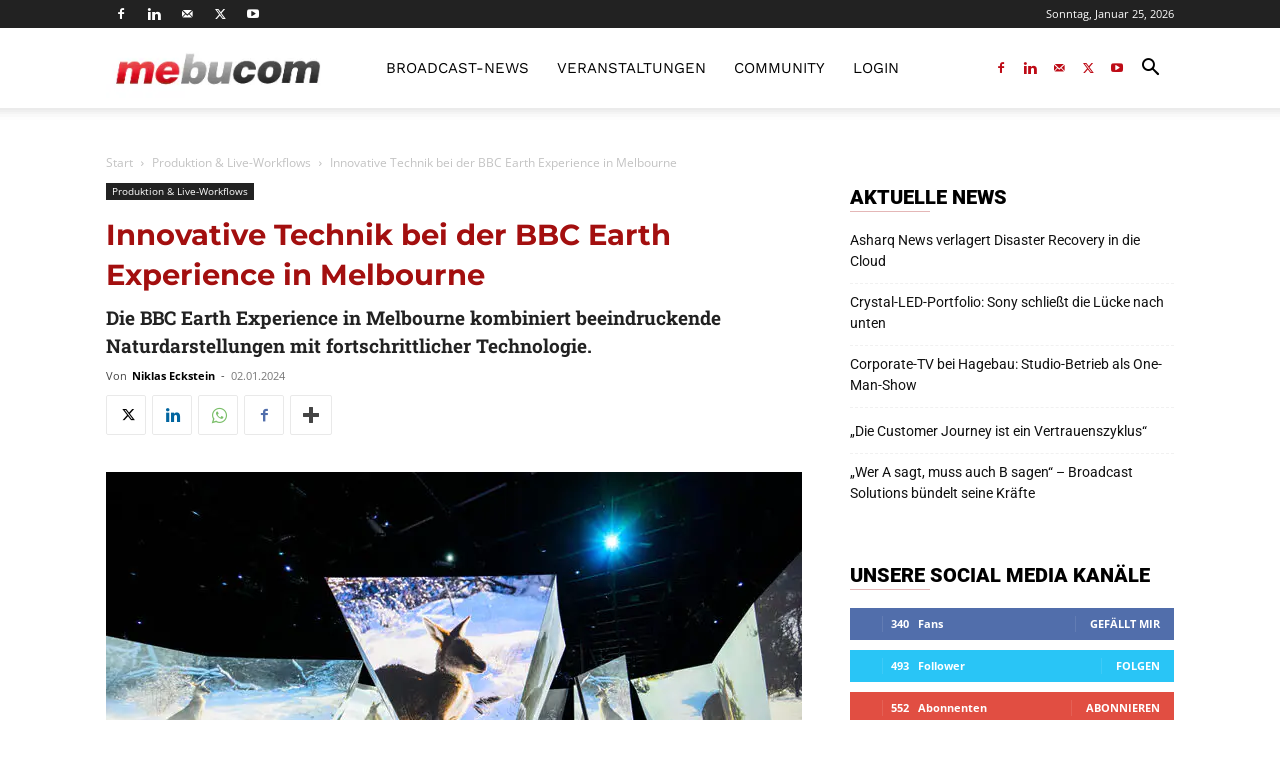

--- FILE ---
content_type: text/css
request_url: https://mebucom.de/wp-content/cache/background-css/1/mebucom.de/wp-content/plugins/wp-job-manager-company-listings/assets/css/frontend.min.css?ver=6.9&wpr_t=1769356836
body_size: 2174
content:
.clearfix{zoom:1}.clearfix:after,.clearfix:before{content:"";display:table}.clear,.clearfix:after{clear:both}.nobr{white-space:nowrap}.display-icon{display:inline-block;width:16px;height:16px;-webkit-font-smoothing:antialiased;font-family:job-manager!important;text-decoration:none;font-weight:400;font-style:normal;vertical-align:top;font-size:16px;margin:0 3px 0 0;*overflow:auto;*zoom:1;*display:inline}.applying_for{font-weight:700}.company-listings-tabs ul.tabs{list-style:none;padding:0 0 0 1em;margin:0 0 1.618em;overflow:hidden;position:relative}.company-listings-tabs ul.tabs li{border:1px solid #d3ced2;background-color:#ebe9eb;display:inline-block;position:relative;z-index:0;border-radius:4px 4px 0 0;margin:0 -5px;padding:0 1em}.company-listings-tabs ul.tabs li a{display:inline-block;padding:.5em 0;font-weight:700;color:#515151;text-decoration:none}.company-listings-tabs ul.tabs li a:hover{text-decoration:none;color:#6b6b6b}.company-listings-tabs ul.tabs li.active{background:#fff;z-index:2;border-bottom-color:#fff}.company-listings-tabs ul.tabs li.active a{color:inherit;text-shadow:inherit}.company-listings-tabs ul.tabs li.active::before{box-shadow:2px 2px 0 #fff}.company-listings-tabs ul.tabs li.active::after{box-shadow:-2px 2px 0 #fff}.company-listings-tabs ul.tabs li::after,.company-listings-tabs ul.tabs li::before{border:1px solid #d3ced2;position:absolute;bottom:-1px;width:5px;height:5px;content:' '}.company-listings-tabs ul.tabs li::before{left:-6px;-webkit-border-bottom-right-radius:4px;-moz-border-bottom-right-radius:4px;border-bottom-right-radius:4px;border-width:0 1px 1px 0;box-shadow:2px 2px 0 #ebe9eb}.company-listings-tabs ul.tabs li::after{right:-6px;-webkit-border-bottom-left-radius:4px;-moz-border-bottom-left-radius:4px;border-bottom-left-radius:4px;border-width:0 0 1px 1px;box-shadow:-2px 2px 0 #ebe9eb}.company-listings-tabs ul.tabs::before{position:absolute;content:' ';width:100%;bottom:0;left:0;border-bottom:1px solid #d3ced2;z-index:1}.company-listings-tabs .panel{margin:0 0 2em;padding:0}.company-listings-tabs .panel table tr td:first-child{width:30%}.inline-list,.inline-list__item{display:inline}.inline-list__item{margin-left:10px}.inline-list__item a{text-decoration:none}.bare-list{list-style:none;margin:0;padding:0}.company-dir-header p{text-align:center;font-size:22px;font-weight:100;line-height:1.5;margin-bottom:15px}.company-dir-header i{border-color:#E0E6ED;border-bottom-width:.1rem!important;border-style:solid;border-width:0;margin-bottom:40px;display:block}.company-dir-title{margin:60px 0}.company-dir-title h2{font-size:24px;font-weight:600}.company-dir-list{list-style:none;}.company-dir-list .company-dir-list-item{display: inline-block;}.company-dir-list .company-dir-list-item a{text-decoration:none}.company-directory-search{margin:30px 0}.company-directory-search form>div{position:relative}.company-directory-search #jmcl_search{width:100%;background-image:var(--wpr-bg-825b40b2-bedd-4515-b488-aed01cc22c22)!important;background-repeat:no-repeat!important;background-size:120px 80px!important;background-position:100% -45px!important}.company-listings-data-row{position:relative;cursor:move}.company-listings-data-row label{cursor:move}.company-listings-data-row .company-listings-remove-row{position:absolute;right:0;top:0;height:0;margin:.5em -1.25em 0 0;width:1em;padding:1em 0 0;overflow:hidden;color:#ccc}.company-listings-data-row .company-listings-remove-row:before{content:'x';position:absolute;top:0;left:0;width:1em;line-height:1em;text-align:center}.company-listings-data-row .company-listings-remove-row:hover{color:red}.company-listings-data-row fieldset:last-child{border-bottom:4px solid #eee}.company_preview{padding:0 1em 1em;border:5px solid #eee}.company_preview_title,.entry-content .company_preview_title{padding:.5em 1em;vertical-align:middle;position:relative;background:#eee}.company_preview_title h2,.entry-content .company_preview_title h2{margin:0;clear:none}.company_preview_title .button,.entry-content .company_preview_title .button{float:right;margin-left:.25em}.company-directory .filter-alpha-label{width:auto;float:left;line-height:30px}.single-company_listings div.company_listings{margin-bottom:0;position:relative}.single-company_listings .entry-image,.single-company_listings .entry-post-thumbnail,.single-company_listings .entry-title,.single-company_listings .single-featured-image-header{display:none}.single-company_listings .company-video{padding:1em 0 0;margin:1em 0 2em}.single-company_listings .company-video iframe{margin:0;display:block}.single-company_listings .type-company_listings{padding:0;margin:0}.single-company_listings .type-company_listings .entry-header,.single-company_listings .type-company_listings .wp-post-image{display:none}.single-company_listings .navigation,.single-company_listings .post-navigation{display:none!important}.single-company_listings .jmcl-item-header{border:1px solid #eee;padding:1em;margin:0 0 2em;clear:both;-webkit-box-shadow:0 1px 1px rgba(0,0,0,.1);box-shadow:0 1px 1px rgba(0,0,0,.1);display:flex;-webkit-flex-direction:column;-ms-flex-direction:column;flex-direction:column}.single-company_listings .jmcl-item-header .jmcl-item-header-content,.single-company_listings .jmcl-item-header .jmcl-item-header-logo{display:flex;align-items:center}.single-company_listings .jmcl-item-header .jmcl-item-header-logo{margin:0 0 1em}.single-company_listings .jmcl-item-header .jmcl-item-header-logo .wp-post-image{display:block!important;margin:0}.single-company_listings .jmcl-item-header .jmcl-item-header-content{display:block}.single-company_listings .jmcl-item-header .jmcl-item-header-content h3{margin:0;padding:0;line-height:2;font-size:32px}.single-company_listings .jmcl-item-header .jmcl-item-header-content p.company-tagline{margin:0;font-style:italic;color:#999}.single-company_listings .jmcl-item-header .jmcl-item-header-content p.company-location{margin:0}.single-company_listings .jmcl-item-header .jmcl-item-header-content p.company-location::before{display:inline-block;width:16px;height:16px;-webkit-font-smoothing:antialiased;font-family:job-manager!important;text-decoration:none;font-weight:400;font-style:normal;vertical-align:top;font-size:16px;margin:0 3px 0 0;*overflow:auto;*zoom:1;*display:inline;content:'\e81d'}#company-listings-company-dashboard table td{vertical-align:top}#company-listings-company-dashboard table td small{font-size:.92em;color:#999;display:block}#company-listings-company-dashboard table ul.company-dashboard-actions{margin:0;padding:0;visibility:hidden;font-size:.92em}#company-listings-company-dashboard table ul.company-dashboard-actions li{float:none;display:inline;padding:0;margin:0 .5em 0 0;font-weight:400;list-style:none outside}#company-listings-company-dashboard table ul.company-dashboard-actions li:after{padding:0 0 0 .5em;content:"\2023"}#company-listings-company-dashboard table ul.company-dashboard-actions li:last-child:after{content:''}#company-listings-company-dashboard table ul.company-dashboard-actions li .company-dashboard-action-delete{color:red}#company-listings-company-dashboard table tr:focus ul.company-dashboard-actions,#company-listings-company-dashboard table tr:hover ul.company-dashboard-actions{visibility:visible}.company_filters{background:#eee;zoom:1}.company_filters:after,.company_filters:before{content:"";display:table}.company_filters:after{clear:both}.company_filters .search_companies{padding:1em;zoom:1}.company_filters .search_companies:after,.company_filters .search_companies:before{content:"";display:table}.company_filters .search_companies:after{clear:both}.company_filters .search_companies div.company-filter{width:50%;-webkit-box-sizing:border-box;-moz-box-sizing:border-box;box-sizing:border-box}.company_filters .search_companies div.company-filter label{display:none}.company_filters .search_companies div.company-filter.filter_first,.company_filters .search_companies div.company-filter.search_keywords{float:left;padding-right:.5em}.company_filters .search_companies div.company-filter.filter_last,.company_filters .search_companies div.company-filter.search_location{float:right;padding-left:.5em}.company_filters .search_companies div.company-filter.filter_wide,.company_filters .search_companies div.company-filter.search_categories{padding-top:.5em;clear:both;width:100%}.company_filters .search_companies div.company-filter input,.company_filters .search_companies div.company-filter select{-webkit-box-sizing:border-box;-moz-box-sizing:border-box;box-sizing:border-box;width:100%}.company_filters .company_types{list-style:none outside;margin:0;padding:0;font-size:.83em;background:#f9f9f9;border-top:1px solid #e5e5e5;zoom:1}.company_filters .company_types:after,.company_filters .company_types:before{content:"";display:table}.company_filters .company_types:after{clear:both}.company_filters .company_types li{margin:0;padding:.5em 1em;float:left;border-right:1px solid #eee}.company_filters .company_types li:last-child{border-right:0}.company_filters .showing_companies{padding:.5em 1em;display:none;font-size:.83em;background:#f9f9f9;border-top:1px solid #e5e5e5}.company_filters .showing_companies a{float:right;padding-left:10px}div.companies .job-manager-pagination{text-align:center;display:block;padding:1em 0;border-bottom:1px solid #eee;line-height:1}div.companies .load_more_companies{text-align:center;display:block;padding:1em 1em 1em 2em;border-bottom:1px solid #eee;font-weight:700}div.companies .load_more_companies.loading{background:var(--wpr-bg-922d0a37-f104-42b0-bc66-193aa4af881c) no-repeat center}div.companies .load_more_companies.loading strong{visibility:hidden}div.companies .load_more_companies:focus,div.companies .load_more_companies:hover{background-color:#fcfcfc}div.companies{margin-bottom:1em}div.companies ul.companies{margin:0}ul.companies{padding:0;margin:0;border-top:1px solid #eee}ul.companies.loading{min-height:96px;border-bottom:1px solid #eee;background:var(--wpr-bg-1545fa5c-4725-4a55-8310-8202b719970b) no-repeat center 32px}ul.companies li.company_listings,ul.companies li.no_companies_found{list-style:none outside;padding:0;margin:0;border-bottom:1px solid #eee}ul.companies li.company_listings.no_companies_found,ul.companies li.no_companies_found.no_companies_found{padding:1em;border-bottom:1px solid #eee}ul.companies li.company_listings a,ul.companies li.no_companies_found a{display:block;padding:1em 1em 1em 2em;overflow:hidden;zoom:1;position:relative;line-height:1.5em;font-size:1em;text-decoration:none}ul.companies li.company_listings a:focus,ul.companies li.company_listings a:hover,ul.companies li.no_companies_found a:focus,ul.companies li.no_companies_found a:hover{background-color:#fcfcfc}ul.companies li.company_listings a img,ul.companies li.no_companies_found a img{width:42px;height:42px;position:absolute;left:1em;float:left;margin-right:1em;vertical-align:middle;box-shadow:none}ul.companies li.company_listings a .company-posted-column,ul.companies li.company_listings a div.company-column,ul.companies li.company_listings a div.location-column,ul.companies li.no_companies_found a .company-posted-column,ul.companies li.no_companies_found a div.company-column,ul.companies li.no_companies_found a div.location-column{-webkit-box-sizing:border-box;-moz-box-sizing:border-box;box-sizing:border-box}ul.companies li.company_listings a div.company-column,ul.companies li.no_companies_found a div.company-column{float:left;padding:0 1em 0 42px;line-height:1.5em}ul.companies li.company_listings a div.company-column h3,ul.companies li.no_companies_found a div.company-column h3{margin:0;padding:0;font-size:1em;line-height:1.5em}ul.companies li.company_listings a div.company-column .company-title,ul.companies li.no_companies_found a div.company-column .company-title{color:#999}ul.companies li.company_listings a div.company-column .company-title .tagline,ul.companies li.no_companies_found a div.company-column .company-title .tagline{color:#333}ul.companies li.company_listings a .company-location-column,ul.companies li.no_companies_found a .company-location-column{float:left;text-align:left;width:25%;padding:0;color:#999;line-height:1.5em;position:relative;-webkit-box-sizing:border-box;-moz-box-sizing:border-box;box-sizing:border-box}ul.companies li.company_listings a .company-posted-column,ul.companies li.no_companies_found a .company-posted-column{float:right;text-align:right;width:25%;padding:0;margin:0;color:#999;line-height:1.5em;position:relative;-webkit-box-sizing:border-box;-moz-box-sizing:border-box;box-sizing:border-box}ul.companies li.company_listings a .company-meta,ul.companies li.no_companies_found a .company-meta{line-height:2.03em}ul.companies li.company_listings a .company-category:before,ul.companies li.no_companies_found a .company-category:before{display:inline-block;width:16px;height:16px;-webkit-font-smoothing:antialiased;font-family:job-manager!important;text-decoration:none;font-weight:400;font-style:normal;vertical-align:top;font-size:16px;margin:0 3px 0 0;*overflow:auto;*zoom:1;*display:inline}ul.companies li.company_listings.company_featured a,ul.companies li.no_companies_found.company_featured a{background:#fefee5}ul.companies li.company_listings.company_featured a:focus,ul.companies li.company_listings.company_featured a:hover,ul.companies li.no_companies_found.company_featured a:focus,ul.companies li.no_companies_found.company_featured a:hover{background-color:#fefed8}.apply_with_company label{display:block}.apply_with_company select{width:50%}.apply_with_company textarea{width:100%;-webkit-box-sizing:border-box;-moz-box-sizing:border-box;box-sizing:border-box}.widget ul.companies li.company_listings a{padding:1em 0}.widget ul.companies li.company_listings .company_listings{float:none;width:auto;padding:0}.widget ul.companies li.company_listings .company_listings h3{margin:0;padding:0}.widget ul.companies li.company_listings ul.meta{float:none;width:auto;padding:0;margin:0;text-align:left}.widget ul.companies li.company_listings ul.meta li{float:none;display:inline;padding:0;margin:0 .5em 0 0;font-weight:400}.widget ul.companies li.company_listings ul.meta li:after{padding:0 0 0 .5em;content:"\2023"}.widget ul.companies li.company_listings ul.meta li:last-child:after{content:''}.widget ul.company-links{list-style:none;display:inline;margin:0;padding:0;color:#787985}.widget ul.company-links li,.widget ul.company-links li label{display:inline}.widget ul.company-links li:before{content:"\2022";margin:0 1rem}.single_job_listing .company .name .company-name{float:none;margin-left:0}.single_job_listing .company p.tagline{margin:0 0 0 3em}.twenty-eleven ul.companies li.companies,.twenty-eleven ul.companies li.no_companies_found{padding:0!important}.twenty-ten .chosen-choices{margin:0!important}

--- FILE ---
content_type: text/css
request_url: https://mebucom.de/wp-content/cache/min/1/wp-content/themes/newspaperchildtheme/custom/css/event-detail.css?ver=1768013420
body_size: -299
content:
#event-detail #event-detail-custom .mec-event{float:left;width:69%}#event-detail #event-detail-custom .zum-event{float:right;width:30%}#event-detail #event-detail-custom .mec-events-event-image{margin-top:16px}@media (max-width:768px){#event-detail #event-detail-custom .mec-event,#event-detail #event-detail-custom .zum-event{width:100%}}@media (max-width:500px){#event-detail #event-detail-custom .add-to-calendar .mec-events-button{max-width:100%;width:auto}#event-detail #event-detail-custom .mec-event>div{width:100%}}

--- FILE ---
content_type: text/css
request_url: https://mebucom.de/wp-content/cache/background-css/1/mebucom.de/wp-content/cache/min/1/wp-content/themes/newspaperchildtheme/style.css?ver=1768013420&wpr_t=1769356836
body_size: 3300
content:
@import url(https://assets.mlcdn.com/fonts.css?version=1738744);body{font-family:'Open Sans','Open Sans Regular',sans-serif}.set-widget #searchsubmit{font-family:'Roboto',sans-serif;font-size:13px;background-color:#222;border-radius:0;color:#fff;border:none;padding:8px 15px;font-weight:500;-webkit-transition:background-color 0.4s;transition:background-color 0.4s;position:absolute;right:0;width:auto}#event-detail .set-widget .widget_search .td-widget-search-input{width:auto;float:left;margin:0;padding:0 15px;width:100%}.set-widget #searchsubmit:hover{background-color:#a30f0f}#event-detail .td-main-content{float:left}#event-detail .td-main-sidebar{float:right;padding:0;padding-left:48px}.mec-breadcrumbs-modern{border:0;box-shadow:none}#veranstaltungen .mec-color:nth-child(4){display:none}#event-detail .mec-breadcrumbs-modern{padding:0}body .td-page-title{text-transform:capitalize}.wpcf7-form *,.wpcf7-form{text-align:left}body .tdm_block_column_content .tdm-title{margin:0;font-weight:700;box-sizing:border-box;font-family:'Roboto',sans-serif;font-size:14px;padding:10px 0;display:block;color:#ab100b;text-decoration:none;text-transform:uppercase;border-bottom:2px #eee solid}body .tdm_block_column_content:hover .tdm-col-content-title-url .tdm-title{color:#ab100b;text-decoration:underline}body .tdm_block_column_content .tdm-image-holder>div{background-repeat:no-repeat;background-position:left top;background-size:contain}body .tdm_block_column_content .tdm-image-holder{display:block;height:auto;margin-bottom:0;padding-bottom:100%}body .td-social-icon-wrap:hover i{color:#be0b16!important}#tab-title-reviews,.entry-summary .product_meta,.entry-summary .paypal-button-tagline{display:none}.woocommerce div.product div.summary .ppc-button-wrapper iframe{max-height:45px;overflow:hidden}.td-md-is-safari .td-footer-template-wrap[data-wpr-lazyrender]{content-visibility:visible}.mec-wrap #searchsubmit{position:absolute;padding:7px 15px 8px 15px;line-height:16px;background-color:#222;text-transform:capitalize}#td-outer-wrap .fieldset-company_content input[type='date']#start{font-size:12px;line-height:21px;color:#444;border:1px solid #e1e1e1;height:34px;padding:3px 9px}body .td-page-header .entry-title.td-page-title{text-transform:unset}.mec-wrap #veranstaltungen input#searchsubmit:hover{background-color:#a30f0f}#veranstaltungen .mec-wrap button:not(.owl-dot):not(.gm-control-active){padding:7px 15px 8px 15px;background-color:#222;text-transform:capitalize}.td-slider .td-image-gradient:before{content:none}.td-slider .td-image-gradient .td-image-wrap:before{bottom:0;content:"";display:block;height:100%;width:100%;position:absolute;z-index:1;background:-webkit-gradient(linear,left top,left bottom,color-stop(0%,rgba(0,0,0,0)),color-stop(100%,rgba(0,0,0,.8)));background:linear-gradient(to bottom,rgba(0,0,0,0) 0%,rgba(0,0,0,.8) 100%);filter:progid:DXImageTransform.Microsoft.gradient(startColorstr='#00000000',endColorstr='#b3000000',GradientType=0)}.post.format-audio .wp-block-audio{padding:25px 0}.post.format-audio .wp-block-audio .wp-element-caption{margin-top:-10px;font-family:Verdana,BlinkMacSystemFont,-apple-system,"Segoe UI",Roboto,Oxygen,Ubuntu,Cantarell,"Open Sans","Helvetica Neue",sans-serif;color:#444;font-style:italic;font-size:11px}.td-post-views{display:none!important}.single-company_listings .entry-title.td-module-title{display:block}@media (max-width:767px){.single-post .td-bred-no-url-last{display:inline}@media not all and (min-resolution:0.001dpcm){@supports (-webkit-appearance:none){.td-video-play-ico i{position:absolute;top:50%;transform:translate(-50%,-50%);-webkit-transform:translate(-50%,-50%);font-size:35%;color:#fff}}}}.ml-form-embedSubmitLoad{display:inline-block;width:20px;height:20px}.g-recaptcha{transform:scale(1);-webkit-transform:scale(1);transform-origin:0 0;-webkit-transform-origin:0 0;height:auto}.sr-only{position:absolute;width:1px;height:1px;padding:0;margin:-1px;overflow:hidden;clip:rect(0,0,0,0);border:0}.ml-form-embedSubmitLoad:after{content:" ";display:block;width:11px;height:11px;margin:1px;border-radius:50%;border:4px solid #fff;border-color:#fff #fff #fff transparent;animation:ml-form-embedSubmitLoad 1.2s linear infinite}@keyframes ml-form-embedSubmitLoad{0%{transform:rotate(0deg)}100%{transform:rotate(360deg)}}#mlb2-22581562.ml-form-embedContainer{box-sizing:border-box;display:table;margin:0 auto;position:static;width:100%!important}#mlb2-22581562.ml-form-embedContainer h4,#mlb2-22581562.ml-form-embedContainer p,#mlb2-22581562.ml-form-embedContainer span,#mlb2-22581562.ml-form-embedContainer button{text-transform:none!important;letter-spacing:normal!important}#mlb2-22581562.ml-form-embedContainer .ml-form-embedWrapper{background-color:#3C9498;border-width:0;border-color:transparent;border-radius:4px;border-style:solid;box-sizing:border-box;display:inline-block!important;margin:0;padding:0;position:relative}#mlb2-22581562.ml-form-embedContainer .ml-form-embedWrapper.embedPopup,#mlb2-22581562.ml-form-embedContainer .ml-form-embedWrapper.embedDefault{width:400px}#mlb2-22581562.ml-form-embedContainer .ml-form-embedWrapper.embedForm{max-width:400px;width:100%}#mlb2-22581562.ml-form-embedContainer .ml-form-align-left{text-align:left}#mlb2-22581562.ml-form-embedContainer .ml-form-align-center{text-align:center}#mlb2-22581562.ml-form-embedContainer .ml-form-align-default{display:table-cell!important;vertical-align:middle!important;text-align:center!important}#mlb2-22581562.ml-form-embedContainer .ml-form-align-right{text-align:right}#mlb2-22581562.ml-form-embedContainer .ml-form-embedWrapper .ml-form-embedHeader img{border-top-left-radius:4px;border-top-right-radius:4px;height:auto;margin:0 auto!important;max-width:100%;width:900px}#mlb2-22581562.ml-form-embedContainer .ml-form-embedWrapper .ml-form-embedBody,#mlb2-22581562.ml-form-embedContainer .ml-form-embedWrapper .ml-form-successBody{padding:20px 20px 0 20px}#mlb2-22581562.ml-form-embedContainer .ml-form-embedWrapper .ml-form-embedBody.ml-form-embedBodyHorizontal{padding-bottom:0}#mlb2-22581562.ml-form-embedContainer .ml-form-embedWrapper .ml-form-embedBody .ml-form-embedContent,#mlb2-22581562.ml-form-embedContainer .ml-form-embedWrapper .ml-form-successBody .ml-form-successContent{text-align:left;margin:0 0 20px 0}#mlb2-22581562.ml-form-embedContainer .ml-form-embedWrapper .ml-form-embedBody .ml-form-embedContent h4,#mlb2-22581562.ml-form-embedContainer .ml-form-embedWrapper .ml-form-successBody .ml-form-successContent h4{color:#fff;font-family:'Roboto',Arial,Helvetica,sans-serif;font-size:20px;font-weight:700;margin:0 0 10px 0;text-align:left;word-break:break-word}#mlb2-22581562.ml-form-embedContainer .ml-form-embedWrapper .ml-form-embedBody .ml-form-embedContent p,#mlb2-22581562.ml-form-embedContainer .ml-form-embedWrapper .ml-form-successBody .ml-form-successContent p{color:#fff;font-family:'Roboto',Arial,Helvetica,sans-serif;font-size:14px;font-weight:400;line-height:20px;margin:0 0 10px 0;text-align:left}#mlb2-22581562.ml-form-embedContainer .ml-form-embedWrapper .ml-form-embedBody .ml-form-embedContent ul,#mlb2-22581562.ml-form-embedContainer .ml-form-embedWrapper .ml-form-embedBody .ml-form-embedContent ol,#mlb2-22581562.ml-form-embedContainer .ml-form-embedWrapper .ml-form-successBody .ml-form-successContent ul,#mlb2-22581562.ml-form-embedContainer .ml-form-embedWrapper .ml-form-successBody .ml-form-successContent ol{color:#fff;font-family:'Roboto',Arial,Helvetica,sans-serif;font-size:14px}#mlb2-22581562.ml-form-embedContainer .ml-form-embedWrapper .ml-form-embedBody .ml-form-embedContent ol ol,#mlb2-22581562.ml-form-embedContainer .ml-form-embedWrapper .ml-form-successBody .ml-form-successContent ol ol{list-style-type:lower-alpha}#mlb2-22581562.ml-form-embedContainer .ml-form-embedWrapper .ml-form-embedBody .ml-form-embedContent ol ol ol,#mlb2-22581562.ml-form-embedContainer .ml-form-embedWrapper .ml-form-successBody .ml-form-successContent ol ol ol{list-style-type:lower-roman}#mlb2-22581562.ml-form-embedContainer .ml-form-embedWrapper .ml-form-embedBody .ml-form-embedContent p a,#mlb2-22581562.ml-form-embedContainer .ml-form-embedWrapper .ml-form-successBody .ml-form-successContent p a{color:#000;text-decoration:underline}#mlb2-22581562.ml-form-embedContainer .ml-form-embedWrapper .ml-block-form .ml-field-group{text-align:left!important}#mlb2-22581562.ml-form-embedContainer .ml-form-embedWrapper .ml-block-form .ml-field-group label{margin-bottom:5px;color:#333;font-size:14px;font-family:'Open Sans',Arial,Helvetica,sans-serif;font-weight:700;font-style:normal;text-decoration:none;;display:inline-block;line-height:20px}#mlb2-22581562.ml-form-embedContainer .ml-form-embedWrapper .ml-form-embedBody .ml-form-embedContent p:last-child,#mlb2-22581562.ml-form-embedContainer .ml-form-embedWrapper .ml-form-successBody .ml-form-successContent p:last-child{margin:0}#mlb2-22581562.ml-form-embedContainer .ml-form-embedWrapper .ml-form-embedBody form{margin:0;width:100%}#mlb2-22581562.ml-form-embedContainer .ml-form-embedWrapper .ml-form-embedBody .ml-form-formContent,#mlb2-22581562.ml-form-embedContainer .ml-form-embedWrapper .ml-form-embedBody .ml-form-checkboxRow{margin:0 0 20px 0;width:100%}#mlb2-22581562.ml-form-embedContainer .ml-form-embedWrapper .ml-form-embedBody .ml-form-checkboxRow{float:left}#mlb2-22581562.ml-form-embedContainer .ml-form-embedWrapper .ml-form-embedBody .ml-form-formContent.horozintalForm{margin:0;padding:0 0 20px 0;width:100%;height:auto;float:left}#mlb2-22581562.ml-form-embedContainer .ml-form-embedWrapper .ml-form-embedBody .ml-form-fieldRow{margin:0 0 10px 0;width:100%}#mlb2-22581562.ml-form-embedContainer .ml-form-embedWrapper .ml-form-embedBody .ml-form-fieldRow.ml-last-item{margin:0}#mlb2-22581562.ml-form-embedContainer .ml-form-embedWrapper .ml-form-embedBody .ml-form-fieldRow.ml-formfieldHorizintal{margin:0}#mlb2-22581562.ml-form-embedContainer .ml-form-embedWrapper .ml-form-embedBody .ml-form-fieldRow input{background-color:#ffffff!important;color:#333333!important;border-color:#ccc;border-radius:4px!important;border-style:solid!important;border-width:1px!important;font-family:'Roboto',Arial,Helvetica,sans-serif;font-size:14px!important;height:auto;line-height:21px!important;margin-bottom:0;margin-top:0;margin-left:0;margin-right:0;padding:10px 10px!important;width:100%!important;box-sizing:border-box!important;max-width:100%!important}#mlb2-22581562.ml-form-embedContainer .ml-form-embedWrapper .ml-form-embedBody .ml-form-fieldRow input::-webkit-input-placeholder,#mlb2-22581562.ml-form-embedContainer .ml-form-embedWrapper .ml-form-embedBody .ml-form-horizontalRow input::-webkit-input-placeholder{color:#333}#mlb2-22581562.ml-form-embedContainer .ml-form-embedWrapper .ml-form-embedBody .ml-form-fieldRow input::-moz-placeholder,#mlb2-22581562.ml-form-embedContainer .ml-form-embedWrapper .ml-form-embedBody .ml-form-horizontalRow input::-moz-placeholder{color:#333}#mlb2-22581562.ml-form-embedContainer .ml-form-embedWrapper .ml-form-embedBody .ml-form-fieldRow input:-ms-input-placeholder,#mlb2-22581562.ml-form-embedContainer .ml-form-embedWrapper .ml-form-embedBody .ml-form-horizontalRow input:-ms-input-placeholder{color:#333}#mlb2-22581562.ml-form-embedContainer .ml-form-embedWrapper .ml-form-embedBody .ml-form-fieldRow input:-moz-placeholder,#mlb2-22581562.ml-form-embedContainer .ml-form-embedWrapper .ml-form-embedBody .ml-form-horizontalRow input:-moz-placeholder{color:#333}#mlb2-22581562.ml-form-embedContainer .ml-form-embedWrapper .ml-form-embedBody .ml-form-fieldRow textarea,#mlb2-22581562.ml-form-embedContainer .ml-form-embedWrapper .ml-form-embedBody .ml-form-horizontalRow textarea{background-color:#ffffff!important;color:#333333!important;border-color:#ccc;border-radius:4px!important;border-style:solid!important;border-width:1px!important;font-family:'Roboto',Arial,Helvetica,sans-serif;font-size:14px!important;height:auto;line-height:21px!important;margin-bottom:0;margin-top:0;padding:10px 10px!important;width:100%!important;box-sizing:border-box!important;max-width:100%!important}#mlb2-22581562.ml-form-embedContainer .ml-form-embedWrapper .ml-form-embedBody .ml-form-fieldRow .custom-radio .custom-control-label::before,#mlb2-22581562.ml-form-embedContainer .ml-form-embedWrapper .ml-form-embedBody .ml-form-horizontalRow .custom-radio .custom-control-label::before,#mlb2-22581562.ml-form-embedContainer .ml-form-embedWrapper .ml-form-embedBody .ml-form-fieldRow .custom-checkbox .custom-control-label::before,#mlb2-22581562.ml-form-embedContainer .ml-form-embedWrapper .ml-form-embedBody .ml-form-horizontalRow .custom-checkbox .custom-control-label::before,#mlb2-22581562.ml-form-embedContainer .ml-form-embedWrapper .ml-form-embedBody .ml-form-embedPermissions .ml-form-embedPermissionsOptionsCheckbox .label-description::before,#mlb2-22581562.ml-form-embedContainer .ml-form-embedWrapper .ml-form-embedBody .ml-form-interestGroupsRow .ml-form-interestGroupsRowCheckbox .label-description::before,#mlb2-22581562.ml-form-embedContainer .ml-form-embedWrapper .ml-form-embedBody .ml-form-checkboxRow .label-description::before{border-color:#cccccc!important;background-color:#ffffff!important}#mlb2-22581562.ml-form-embedContainer .ml-form-embedWrapper .ml-form-embedBody .ml-form-fieldRow input.custom-control-input[type="checkbox"]{box-sizing:border-box;padding:0;position:absolute;z-index:-1;opacity:0;margin-top:5px;margin-left:-1.5rem;overflow:visible}#mlb2-22581562.ml-form-embedContainer .ml-form-embedWrapper .ml-form-embedBody .ml-form-fieldRow .custom-checkbox .custom-control-label::before,#mlb2-22581562.ml-form-embedContainer .ml-form-embedWrapper .ml-form-embedBody .ml-form-horizontalRow .custom-checkbox .custom-control-label::before,#mlb2-22581562.ml-form-embedContainer .ml-form-embedWrapper .ml-form-embedBody .ml-form-embedPermissions .ml-form-embedPermissionsOptionsCheckbox .label-description::before,#mlb2-22581562.ml-form-embedContainer .ml-form-embedWrapper .ml-form-embedBody .ml-form-interestGroupsRow .ml-form-interestGroupsRowCheckbox .label-description::before,#mlb2-22581562.ml-form-embedContainer .ml-form-embedWrapper .ml-form-embedBody .ml-form-checkboxRow .label-description::before{border-radius:4px!important}#mlb2-22581562.ml-form-embedContainer .ml-form-embedWrapper .ml-form-embedBody .ml-form-checkboxRow input[type=checkbox]:checked~.label-description::after,#mlb2-22581562.ml-form-embedContainer .ml-form-embedWrapper .ml-form-embedBody .ml-form-embedPermissions .ml-form-embedPermissionsOptionsCheckbox input[type=checkbox]:checked~.label-description::after,#mlb2-22581562.ml-form-embedContainer .ml-form-embedWrapper .ml-form-embedBody .ml-form-fieldRow .custom-checkbox .custom-control-input:checked~.custom-control-label::after,#mlb2-22581562.ml-form-embedContainer .ml-form-embedWrapper .ml-form-embedBody .ml-form-horizontalRow .custom-checkbox .custom-control-input:checked~.custom-control-label::after,#mlb2-22581562.ml-form-embedContainer .ml-form-embedWrapper .ml-form-embedBody .ml-form-interestGroupsRow .ml-form-interestGroupsRowCheckbox input[type=checkbox]:checked~.label-description::after{background-image:url("data:image/svg+xml,%3csvg xmlns='http://www.w3.org/2000/svg' viewBox='0 0 8 8'%3e%3cpath fill='%23fff' d='M6.564.75l-3.59 3.612-1.538-1.55L0 4.26 2.974 7.25 8 2.193z'/%3e%3c/svg%3e")}#mlb2-22581562.ml-form-embedContainer .ml-form-embedWrapper .ml-form-embedBody .ml-form-fieldRow .custom-radio .custom-control-input:checked~.custom-control-label::after,#mlb2-22581562.ml-form-embedContainer .ml-form-embedWrapper .ml-form-embedBody .ml-form-fieldRow .custom-radio .custom-control-input:checked~.custom-control-label::after{background-image:url("data:image/svg+xml,%3csvg xmlns='http://www.w3.org/2000/svg' viewBox='-4 -4 8 8'%3e%3ccircle r='3' fill='%23fff'/%3e%3c/svg%3e")}#mlb2-22581562.ml-form-embedContainer .ml-form-embedWrapper .ml-form-embedBody .ml-form-fieldRow .custom-radio .custom-control-input:checked~.custom-control-label::before,#mlb2-22581562.ml-form-embedContainer .ml-form-embedWrapper .ml-form-embedBody .ml-form-horizontalRow .custom-radio .custom-control-input:checked~.custom-control-label::before,#mlb2-22581562.ml-form-embedContainer .ml-form-embedWrapper .ml-form-embedBody .ml-form-fieldRow .custom-checkbox .custom-control-input:checked~.custom-control-label::before,#mlb2-22581562.ml-form-embedContainer .ml-form-embedWrapper .ml-form-embedBody .ml-form-horizontalRow .custom-checkbox .custom-control-input:checked~.custom-control-label::before,#mlb2-22581562.ml-form-embedContainer .ml-form-embedWrapper .ml-form-embedBody .ml-form-embedPermissions .ml-form-embedPermissionsOptionsCheckbox input[type=checkbox]:checked~.label-description::before,#mlb2-22581562.ml-form-embedContainer .ml-form-embedWrapper .ml-form-embedBody .ml-form-interestGroupsRow .ml-form-interestGroupsRowCheckbox input[type=checkbox]:checked~.label-description::before,#mlb2-22581562.ml-form-embedContainer .ml-form-embedWrapper .ml-form-embedBody .ml-form-checkboxRow input[type=checkbox]:checked~.label-description::before{border-color:#000000!important;background-color:#000000!important}#mlb2-22581562.ml-form-embedContainer .ml-form-embedWrapper .ml-form-embedBody .ml-form-fieldRow .custom-radio .custom-control-label::before,#mlb2-22581562.ml-form-embedContainer .ml-form-embedWrapper .ml-form-embedBody .ml-form-horizontalRow .custom-radio .custom-control-label::before,#mlb2-22581562.ml-form-embedContainer .ml-form-embedWrapper .ml-form-embedBody .ml-form-fieldRow .custom-radio .custom-control-label::after,#mlb2-22581562.ml-form-embedContainer .ml-form-embedWrapper .ml-form-embedBody .ml-form-horizontalRow .custom-radio .custom-control-label::after,#mlb2-22581562.ml-form-embedContainer .ml-form-embedWrapper .ml-form-embedBody .ml-form-fieldRow .custom-checkbox .custom-control-label::before,#mlb2-22581562.ml-form-embedContainer .ml-form-embedWrapper .ml-form-embedBody .ml-form-fieldRow .custom-checkbox .custom-control-label::after,#mlb2-22581562.ml-form-embedContainer .ml-form-embedWrapper .ml-form-embedBody .ml-form-horizontalRow .custom-checkbox .custom-control-label::before,#mlb2-22581562.ml-form-embedContainer .ml-form-embedWrapper .ml-form-embedBody .ml-form-horizontalRow .custom-checkbox .custom-control-label::after{top:2px;box-sizing:border-box}#mlb2-22581562.ml-form-embedContainer .ml-form-embedWrapper .ml-form-embedBody .ml-form-embedPermissions .ml-form-embedPermissionsOptionsCheckbox .label-description::before,#mlb2-22581562.ml-form-embedContainer .ml-form-embedWrapper .ml-form-embedBody .ml-form-embedPermissions .ml-form-embedPermissionsOptionsCheckbox .label-description::after,#mlb2-22581562.ml-form-embedContainer .ml-form-embedWrapper .ml-form-embedBody .ml-form-checkboxRow .label-description::before,#mlb2-22581562.ml-form-embedContainer .ml-form-embedWrapper .ml-form-embedBody .ml-form-checkboxRow .label-description::after{top:0px!important;box-sizing:border-box!important}#mlb2-22581562.ml-form-embedContainer .ml-form-embedWrapper .ml-form-embedBody .ml-form-checkboxRow .label-description::before,#mlb2-22581562.ml-form-embedContainer .ml-form-embedWrapper .ml-form-embedBody .ml-form-checkboxRow .label-description::after{top:0px!important;box-sizing:border-box!important}#mlb2-22581562.ml-form-embedContainer .ml-form-embedWrapper .ml-form-embedBody .ml-form-interestGroupsRow .ml-form-interestGroupsRowCheckbox .label-description::after{top:0px!important;box-sizing:border-box!important;position:absolute;left:-1.5rem;display:block;width:1rem;height:1rem;content:""}#mlb2-22581562.ml-form-embedContainer .ml-form-embedWrapper .ml-form-embedBody .ml-form-interestGroupsRow .ml-form-interestGroupsRowCheckbox .label-description::before{top:0px!important;box-sizing:border-box!important}#mlb2-22581562.ml-form-embedContainer .ml-form-embedWrapper .ml-form-embedBody .custom-control-label::before{position:absolute;top:4px;left:-1.5rem;display:block;width:16px;height:16px;pointer-events:none;content:"";background-color:#fff;border:#adb5bd solid 1px;border-radius:50%}#mlb2-22581562.ml-form-embedContainer .ml-form-embedWrapper .ml-form-embedBody .custom-control-label::after{position:absolute;top:2px!important;left:-1.5rem;display:block;width:1rem;height:1rem;content:""}#mlb2-22581562.ml-form-embedContainer .ml-form-embedWrapper .ml-form-embedBody .ml-form-embedPermissions .ml-form-embedPermissionsOptionsCheckbox .label-description::before,#mlb2-22581562.ml-form-embedContainer .ml-form-embedWrapper .ml-form-embedBody .ml-form-interestGroupsRow .ml-form-interestGroupsRowCheckbox .label-description::before,#mlb2-22581562.ml-form-embedContainer .ml-form-embedWrapper .ml-form-embedBody .ml-form-checkboxRow .label-description::before{position:absolute;top:4px;left:-1.5rem;display:block;width:16px;height:16px;pointer-events:none;content:"";background-color:#fff;border:#adb5bd solid 1px;border-radius:50%}#mlb2-22581562.ml-form-embedContainer .ml-form-embedWrapper .ml-form-embedBody .ml-form-embedPermissions .ml-form-embedPermissionsOptionsCheckbox .label-description::after{position:absolute;top:0px!important;left:-1.5rem;display:block;width:1rem;height:1rem;content:""}#mlb2-22581562.ml-form-embedContainer .ml-form-embedWrapper .ml-form-embedBody .ml-form-checkboxRow .label-description::after{position:absolute;top:0px!important;left:-1.5rem;display:block;width:1rem;height:1rem;content:""}#mlb2-22581562.ml-form-embedContainer .ml-form-embedWrapper .ml-form-embedBody .custom-radio .custom-control-label::after{background:no-repeat 50%/50% 50%}#mlb2-22581562.ml-form-embedContainer .ml-form-embedWrapper .ml-form-embedBody .custom-checkbox .custom-control-label::after,#mlb2-22581562.ml-form-embedContainer .ml-form-embedWrapper .ml-form-embedBody .ml-form-embedPermissions .ml-form-embedPermissionsOptionsCheckbox .label-description::after,#mlb2-22581562.ml-form-embedContainer .ml-form-embedWrapper .ml-form-embedBody .ml-form-interestGroupsRow .ml-form-interestGroupsRowCheckbox .label-description::after,#mlb2-22581562.ml-form-embedContainer .ml-form-embedWrapper .ml-form-embedBody .ml-form-checkboxRow .label-description::after{background:no-repeat 50%/50% 50%}#mlb2-22581562.ml-form-embedContainer .ml-form-embedWrapper .ml-form-embedBody .ml-form-fieldRow .custom-control,#mlb2-22581562.ml-form-embedContainer .ml-form-embedWrapper .ml-form-embedBody .ml-form-horizontalRow .custom-control{position:relative;display:block;min-height:1.5rem;padding-left:1.5rem}#mlb2-22581562.ml-form-embedContainer .ml-form-embedWrapper .ml-form-embedBody .ml-form-fieldRow .custom-radio .custom-control-input,#mlb2-22581562.ml-form-embedContainer .ml-form-embedWrapper .ml-form-embedBody .ml-form-horizontalRow .custom-radio .custom-control-input,#mlb2-22581562.ml-form-embedContainer .ml-form-embedWrapper .ml-form-embedBody .ml-form-fieldRow .custom-checkbox .custom-control-input,#mlb2-22581562.ml-form-embedContainer .ml-form-embedWrapper .ml-form-embedBody .ml-form-horizontalRow .custom-checkbox .custom-control-input{position:absolute;z-index:-1;opacity:0;box-sizing:border-box;padding:0}#mlb2-22581562.ml-form-embedContainer .ml-form-embedWrapper .ml-form-embedBody .ml-form-fieldRow .custom-radio .custom-control-label,#mlb2-22581562.ml-form-embedContainer .ml-form-embedWrapper .ml-form-embedBody .ml-form-horizontalRow .custom-radio .custom-control-label,#mlb2-22581562.ml-form-embedContainer .ml-form-embedWrapper .ml-form-embedBody .ml-form-fieldRow .custom-checkbox .custom-control-label,#mlb2-22581562.ml-form-embedContainer .ml-form-embedWrapper .ml-form-embedBody .ml-form-horizontalRow .custom-checkbox .custom-control-label{color:#000;font-size:12px!important;font-family:'Roboto',Arial,Helvetica,sans-serif;line-height:22px;margin-bottom:0;position:relative;vertical-align:top;font-style:normal;font-weight:700}#mlb2-22581562.ml-form-embedContainer .ml-form-embedWrapper .ml-form-embedBody .ml-form-fieldRow .custom-select,#mlb2-22581562.ml-form-embedContainer .ml-form-embedWrapper .ml-form-embedBody .ml-form-horizontalRow .custom-select{background-color:#ffffff!important;color:#333333!important;border-color:#ccc;border-radius:4px!important;border-style:solid!important;border-width:1px!important;font-family:'Roboto',Arial,Helvetica,sans-serif;font-size:14px!important;line-height:20px!important;margin-bottom:0;margin-top:0;padding:10px 28px 10px 12px!important;width:100%!important;box-sizing:border-box!important;max-width:100%!important;height:auto;display:inline-block;vertical-align:middle;background:var(--wpr-bg-2dc8bf0c-5355-40d0-b828-51ab20d7477c) no-repeat right .75rem center/8px 10px;-webkit-appearance:none;-moz-appearance:none;appearance:none}#mlb2-22581562.ml-form-embedContainer .ml-form-embedWrapper .ml-form-embedBody .ml-form-horizontalRow{height:auto;width:100%;float:left}.ml-form-formContent.horozintalForm .ml-form-horizontalRow .ml-input-horizontal{width:70%;float:left}.ml-form-formContent.horozintalForm .ml-form-horizontalRow .ml-button-horizontal{width:30%;float:left}.ml-form-formContent.horozintalForm .ml-form-horizontalRow .ml-button-horizontal.labelsOn{padding-top:25px}.ml-form-formContent.horozintalForm .ml-form-horizontalRow .horizontal-fields{box-sizing:border-box;float:left;padding-right:10px}#mlb2-22581562.ml-form-embedContainer .ml-form-embedWrapper .ml-form-embedBody .ml-form-horizontalRow input{background-color:#fff;color:#333;border-color:#ccc;border-radius:4px;border-style:solid;border-width:1px;font-family:'Roboto',Arial,Helvetica,sans-serif;font-size:14px;line-height:20px;margin-bottom:0;margin-top:0;padding:10px 10px;width:100%;box-sizing:border-box;overflow-y:initial}#mlb2-22581562.ml-form-embedContainer .ml-form-embedWrapper .ml-form-embedBody .ml-form-horizontalRow button{background-color:#000000!important;border-color:#000;border-style:solid;border-width:1px;border-radius:4px;box-shadow:none;color:#ffffff!important;cursor:pointer;font-family:'Roboto',Arial,Helvetica,sans-serif;font-size:14px!important;font-weight:700;line-height:20px;margin:0!important;padding:10px!important;width:100%;height:auto}#mlb2-22581562.ml-form-embedContainer .ml-form-embedWrapper .ml-form-embedBody .ml-form-horizontalRow button:hover{background-color:#A51425!important;border-color:#A51425!important}#mlb2-22581562.ml-form-embedContainer .ml-form-embedWrapper .ml-form-embedBody .ml-form-checkboxRow input[type="checkbox"]{box-sizing:border-box;padding:0;position:absolute;z-index:-1;opacity:0;margin-top:5px;margin-left:-1.5rem;overflow:visible}#mlb2-22581562.ml-form-embedContainer .ml-form-embedWrapper .ml-form-embedBody .ml-form-checkboxRow .label-description{color:#000;display:block;font-family:'Open Sans',Arial,Helvetica,sans-serif;font-size:12px;text-align:left;margin-bottom:0;position:relative;vertical-align:top}#mlb2-22581562.ml-form-embedContainer .ml-form-embedWrapper .ml-form-embedBody .ml-form-checkboxRow label{font-weight:400;margin:0;padding:0;position:relative;display:block;min-height:24px;padding-left:24px}#mlb2-22581562.ml-form-embedContainer .ml-form-embedWrapper .ml-form-embedBody .ml-form-checkboxRow label a{color:#000;text-decoration:underline}#mlb2-22581562.ml-form-embedContainer .ml-form-embedWrapper .ml-form-embedBody .ml-form-checkboxRow label p{color:#000000!important;font-family:'Open Sans',Arial,Helvetica,sans-serif!important;font-size:12px!important;font-weight:normal!important;line-height:18px!important;padding:0!important;margin:0 5px 0 0!important}#mlb2-22581562.ml-form-embedContainer .ml-form-embedWrapper .ml-form-embedBody .ml-form-checkboxRow label p:last-child{margin:0}#mlb2-22581562.ml-form-embedContainer .ml-form-embedWrapper .ml-form-embedBody .ml-form-embedSubmit{margin:0 0 20px 0;float:left;width:100%}#mlb2-22581562.ml-form-embedContainer .ml-form-embedWrapper .ml-form-embedBody .ml-form-embedSubmit button{background-color:#000000!important;border:none!important;border-radius:4px!important;box-shadow:none!important;color:#ffffff!important;cursor:pointer;font-family:'Roboto',Arial,Helvetica,sans-serif!important;font-size:14px!important;font-weight:700!important;line-height:21px!important;height:auto;padding:10px!important;width:100%!important;box-sizing:border-box!important}#mlb2-22581562.ml-form-embedContainer .ml-form-embedWrapper .ml-form-embedBody .ml-form-embedSubmit button.loading{display:none}#mlb2-22581562.ml-form-embedContainer .ml-form-embedWrapper .ml-form-embedBody .ml-form-embedSubmit button:hover{background-color:#A51425!important}.ml-subscribe-close{width:30px;height:30px;background:var(--wpr-bg-0a4cf8a3-37f1-4d15-a32f-c006ea70aba6) no-repeat;background-size:30px;cursor:pointer;margin-top:-10px;margin-right:-10px;position:absolute;top:0;right:0}.ml-error input,.ml-error textarea,.ml-error select{border-color:red!important}.ml-error .custom-checkbox-radio-list{border:1px solid red!important;border-radius:4px;padding:10px}.ml-error .label-description,.ml-error .label-description p,.ml-error .label-description p a,.ml-error label:first-child{color:#ff0000!important}#mlb2-22581562.ml-form-embedContainer .ml-form-embedWrapper .ml-form-embedBody .ml-form-checkboxRow.ml-error .label-description p,#mlb2-22581562.ml-form-embedContainer .ml-form-embedWrapper .ml-form-embedBody .ml-form-checkboxRow.ml-error .label-description p:first-letter{color:#ff0000!important}@media only screen and (max-width:400px){.ml-form-embedWrapper.embedDefault,.ml-form-embedWrapper.embedPopup{width:100%!important}.ml-form-formContent.horozintalForm{float:left!important}.ml-form-formContent.horozintalForm .ml-form-horizontalRow{height:auto!important;width:100%!important;float:left!important}.ml-form-formContent.horozintalForm .ml-form-horizontalRow .ml-input-horizontal{width:100%!important}.ml-form-formContent.horozintalForm .ml-form-horizontalRow .ml-input-horizontal>div{padding-right:0px!important;padding-bottom:10px}.ml-form-formContent.horozintalForm .ml-button-horizontal{width:100%!important}.ml-form-formContent.horozintalForm .ml-button-horizontal.labelsOn{padding-top:0px!important}}

--- FILE ---
content_type: text/css
request_url: https://mebucom.de/wp-content/cache/background-css/1/mebucom.de/wp-content/cache/min/1/wp-content/plugins/tttech-custom/wp-job-manager-company-listings/asset/css/style.css?ver=1768013420&wpr_t=1769356836
body_size: 5219
content:
.select2-container .select2-dropdown{z-index:9999}.company-detail .set-icon img{margin:0;display:block;clear:both}.company-detail .set-icon::after{content:" ";display:block;clear:both}.company-detail .set-icon{text-align:left;margin-bottom:10px}.single-company_listings .td-post-featured-image{display:none}.single_company_listing.company-detail .jmcl-item-header{display:inline-block;margin:20px 0;width:100%;float:none;clear:both;border:none;padding:0;box-shadow:none;border-bottom:1px solid #E5E5E5;padding-bottom:21px}.single_company_listing.company-detail .jmcl-item-header .jmcl-item-header-content h3{font-size:28px;line-height:34px;text-transform:capitalize;color:#000;margin-left:10px}.single_company_listing.company-detail .jmcl-item-header .jmcl-item-header-content{display:table-cell;text-transform:uppercase;text-decoration:none;font-weight:100;font-size:22px;padding:0;margin-top:10px;vertical-align:middle}.single-company_listings .jmcl-item-header .jmcl-item-header-logo{display:table-cell;vertical-align:middle;max-width:150px!important;margin:0}.company-detail-location ul{list-style:none}.company-detail .cmp-links h3.container-title{display:none}.company-detail-info a{color:#ab100b!important}.company-detail td.label{font-weight:700}.td-post-content .company-detail table{margin-left:21px;margin-bottom:0}.company-listings-tabs .panel table tr td{padding-bottom:15px}.company-detail .slick-prev,.company-detail .slick-next{position:absolute;z-index:999;display:block;padding:8px;text-decoration:none;cursor:pointer;background:#fff;border-radius:50%}.company-detail .slick-prev{left:2%}.company-detail .slick-next{right:2%}.company-detail .slick-prev:hover,.company-detail .slick-next:hover{background:#ab100b}.company-detail .slick-prev img,.company-detail .slick-next img{margin-bottom:0;display:block}.company-detail .slick-dots{margin:0;position:absolute;bottom:0}#list-image-caption .image-caption{display:none}#list-image-caption .image-caption:first-child{display:block;width:100%}#list-image-caption{border-bottom:1px solid #E5E5E5;display:block;clear:both}.image-caption{padding:15px 0;font-size:14px;min-height:30px;line-height:inherit}.company-detail .thumbnail img{margin:0}.company-detail .slider-inner{width:100%;display:flex;align-items:center}.mod_company_article_related .panel-heading,.company-detail .panel-heading,.company-dashboard .panel-heading,.panel-company-nav .panel-heading{color:#000;font-weight:800;text-decoration:none;padding:5px 10px;display:inline-block;position:relative;font-size:20px;padding-left:0;line-height:1.74}.company-dashboard .panel-headin:after{content:'';position:absolute;bottom:0;left:10px;width:80px;height:1px;background-color:#a30f0f;opacity:.3}.mod_company_article_related .panel-body .row,.company-dashboard .panel-body .row{width:100%;background-color:rgb(255,255,255);margin-bottom:1px;position:relative;display:table;padding:15px 0}.mod_company_article_related .panel-body{width:100%}.panel-body .row .spacer{width:20px;display:table-cell;vertical-align:middle}.mod_company_article_related .panel-body .row>a{width:100%;display:table;color:rgb(0,0,0);font-weight:600}.panel-body .row .content .title{padding-right:10px;padding-bottom:5px;color:rgb(0,0,0);font-weight:600;margin-bottom:0}.panel-body .row .content p{margin-bottom:0;font-weight:400;color:#a30f0f}.panel-body .row .content .position{color:#696d6e}.mod_company_article_related{margin-bottom:25px}.no-results.td-pb-padding-side{display:none}#company-listings-company-dashboard .company-detail{margin-top:24px}#company-listings-company-dashboard #event-company-list .navigation.pagination{display:none}.company-detail .panel-company{position:relative;width:100%;float:left}.company-detail .company-listings-tabs{padding-top:30px}.company-detail .panel-company .panel-body,.company-dashboard .panel-company-nav .panel-body{width:100%;display:flex;flex-wrap:wrap}.company-detail .panel-company .panel-body{margin-bottom:25px}.company-detail .panel-company .row{width:32%;background-color:#fff;position:relative;display:table;padding:0;padding-bottom:0;float:left;margin-bottom:15px;display:flex;flex-direction:column}#diese-firma-bietet-an .panel-heading{display:block;margin-top:25px;margin-bottom:15px}.company-detail .panel-company .row:nth-child(2),.company-detail .panel-company .row:nth-child(5),.company-detail .panel-company .row:nth-child(8),.company-detail .panel-company .row:nth-child(11){margin:0 2%}.company-detail .panel-company .row span.label{font-weight:500;display:table-cell!important;width:auto;text-transform:uppercase;font-size:16px;font-family:Roboto}.company-detail .panel-company .panel-body .row .value{padding:0;display:block}.company-detail .panel-company .row p{padding:0 15px;display:inline-block}#customer_login .u-column2.col-2{display:none}body.angebote-und-leistungen section.company-header,body.angebote-und-leistungen-en section.company-header{display:block;padding-bottom:10px;margin-bottom:20px}section.company-header{display:flex;width:100%;float:none;clear:both;border-bottom:1px solid #E5E5E5}#company-listings-company-dashboard section.company-header{align-items:center}#company-listings-company-dashboard section.company-header a img{margin-bottom:0}#company-listings-company-dashboard section.company-header h1.headline{margin:.67em 10px}.company-header .headline{display:table-cell;text-transform:capitalize;text-decoration:none;font-weight:500;padding:0;margin-top:10px;vertical-align:middle;margin-left:10px;font-size:28px;line-height:80px;color:#000}.company-header img,.single-company_listings .jmcl-item-header .jmcl-item-header-logo img,.single_job_listing .job_detail .mod_company_article_related .item-header-logo img{display:table-cell;float:right;vertical-align:middle;width:66px;height:66px;object-fit:contain}.company-dashboard .panel-body{width:100%}.company-dashboard .panel-body .row>span{padding:0 15px;display:inline-block}.company-dashboard .company-detail .panel-body .row>span{padding:0}.company-dashboard .panel-body .row span li,.company-detail-info .panel-body .row span li{padding:0 0 10px 0;list-style-type:none;margin-bottom:5px;margin-left:0}.company-dashboard .panel-body .row span ul{margin-bottom:0;margin-top:0}.company-dashboard .company-detail .panel-body .row .label{width:auto;display:block!important;font-weight:700;padding:0}.company-dashboard .panel-body .row .value{display:table-cell!important;padding-left:10px}.company-dashboard .panel-body .row .value a{color:#ab100b}.company-dashboard .company-detail .panel-company .slider-inner{width:100%;display:flex;align-items:center}.woocommerce-account .td-pb-span4.td-main-sidebar{display:none}.woocommerce-account .td-pb-span8{width:100%}.td-ss-main-content p.woocommerce-result-count,.td-ss-main-content form.woocommerce-ordering{display:none}.panel.panel-company-nav{float:right;width:30%}#navlist_level_2 .woocommerce-MyAccount-navigation-link--edit-account{display:none}#navlist_level_2 .woocommerce-MyAccount-navigation-link--customer-logout{display:none}#navlist_level_3 .woocommerce-MyAccount-navigation-link--orders,#navlist_level_3 .woocommerce-MyAccount-navigation-link--subscriptions,#navlist_level_3 .woocommerce-MyAccount-navigation-link--ppcp-paypal-payment-tokens{display:none}.woocommerce-account .woocommerce-MyAccount-content{position:relative;float:left;width:100%}.company-dashboard{width:68%;float:left}.tdc-content-wrap #tdi_2 nav.woocommerce-MyAccount-navigation{margin-bottom:38px}.company-dashboard p.inline{display:inline-block;margin-top:21px}span.product-description{font-size:14px;color:#111}.panel-company-nav .panel-body li{list-style:none;margin-bottom:10px}.my-account .note-register.last.block,.mein-konto .note-register.last.block{display:none}.sf-menu a.sf-with-ul{padding-right:20px}.register fieldset.fieldset-strase,.register fieldset.fieldset-postleitzahl,.register fieldset.fieldset-ort,.register fieldset.fieldset-land,.register fieldset.fieldset-company_phone,.registrieren fieldset.fieldset-strase,.registrieren fieldset.fieldset-postleitzahl,.registrieren fieldset.fieldset-ort,.registrieren fieldset.fieldset-land,.registrieren fieldset.fieldset-company_phone{display:none}.job-manager-form fieldset select{font-size:12px;line-height:21px;color:#444;border:1px solid #e1e1e1;width:100%;max-width:100%;height:34px;padding:3px 5px}.job-manager-form fieldset select{-webkit-appearance:none;background:url(/wp-content/plugins/tttech-custom/wp-job-manager-company-listings/asset/img/icon_job/down-arrow.svg);background-size:10px;background-repeat:no-repeat;background-position-x:calc(100% - 10px);background-position-y:50%;background-size:10px}.tdm-header .header-search-wrap,#test-menu-social.td-header-menu-social{margin-left:0}.company-settings-content li{list-style:none}.company-settings-content table .odd td{padding:10px}.company-settings-content li .edit{display:block;padding:5px 0 10px 0}span.required-info{display:table-row}form#submit-company-gallery{margin-top:30px}.bildergalerie-en h1.td-page-title,.angebote-und-leistungen-en h1.td-page-title,.bildergalerie h1.td-page-title,.angebote-und-leistungen h1.td-page-title{display:none}textarea#company_desc{font-size:12px}.company-settings-header h1.headline{font-weight:700}fieldset.fieldset-tag-name input#tag_name{width:90%}#btn_tag_name{cursor:pointer}div#load-form{padding:0;background-color:#fff;overflow:hidden;z-index:99999;position:absolute;width:59%}div#load-form ul{max-height:180px;overflow:auto;list-style:none}div#load-form ul li{margin:0;margin-left:8px}div#load-form ul li a{font-size:12px;color:#222;cursor:pointer}.angebote-und-leistungen fieldset.fieldset-tag-name input#tag_name{width:75%}.company_home .woocommerce-MyAccount-navigation{float:none;width:100%}.company_home .woocommerce-MyAccount-navigation a{color:#a30f0f}.company_home .woocommerce-MyAccount-navigation a:hover{color:#a30f0f;text-decoration:underline}.woocommerce-edit-account p a{border:none;box-shadow:none;color:#fff;background:none #222;font-size:11px;padding:8px;text-shadow:none;border-radius:0;text-decoration:none;font-weight:700}.woocommerce-edit-account p a:hover{background-color:#4db2ec;text-decoration:none}.companies .company_filters .search_companies{display:flex}.companies .company_filters .search_companies div.search_keywords{width:49%;padding-right:0;position:relative;margin-right:2%;float:left}.companies .company_filters .search_companies div.search_categories{width:27%;padding-right:0;padding-top:0;margin-right:1%;display:flex;float:left}.companies .company_filters .search_companies div.sort_by_name_company{width:21%;padding-right:0;display:flex;float:left}ul.companies li.company_listings a img.company_logo{width:auto;height:auto;position:relative;left:0;margin:0 auto}ul.companies li.company_listings .company-logo a img{height:auto;max-width:65px;max-height:65px;position:relative;left:0;margin:0 auto}ul.companies li.company_listings a div.company-column,ul.companies li.no_companies_found a div.company-column{padding:0 1em 0 20px}ul.companies li.company_listings div.company-column a h3:hover,ul.job_listings li.job_listing a div.position h3.job:hover{color:#AB100B}ul.companies .company-column p{line-height:20px;color:#767676;font-family:'Roboto';font-style:normal;font-weight:400;font-size:14px;margin:0;display:flex}ul.companies .company-column p.company-location{line-height:20px}ul.companies li.company_listings a .company-location img{width:19px;height:22px;position:relative;left:-3px;margin-right:8px;bottom:4px}ul.companies li.company_listings{width:49%;height:auto;border:1px solid #F5F5F5;margin:10px 0}ul.companies li.company_listings .main-company{float:left;display:flex;width:100%}ul.companies li.company_listings .event-show .company-event,ul.companies li.company_listings .job-show .company-job{font-family:"Roboto";display:flex;font-size:12px;padding:5px;background-color:rgba(171,16,11,.06);border-radius:16px;color:#AB100B;margin-left:10px;float:left;font-family:"Roboto"}ul.companies li.company_listings .event-show .company-event img,ul.companies li.company_listings .job-show .company-job img{margin:0;margin-right:5px}ul.companies li.company_listings:nth-child(odd){margin-right:2%}ul.companies li.company_listings .company-logo{width:65px;height:65px;float:left;object-fit:contain;margin:15px}ul.companies li.company_listings .company-column{float:left;width:100%;margin:15px 0;margin-top:15px;margin-right:10px;word-wrap:break-word}ul.companies .company-column p.company-location img,ul.companies .company-column p.company-PLZ img,ul.companies .company-column p.company-email img{margin-bottom:0;margin-right:8px}ul.companies li.company_listings .company-column a{padding:0}ul.companies li.company_listings .company-column .company-email a{color:#7F8184}ul.companies li.company_listings .company-column h3,ul.companies li.company_listings .company-column h3 *{margin:0;font-size:18px}ul.companies li.company_listings .company-column h3{line-height:19px;margin-bottom:10px}ul.companies li.company_listings .company-column h3 strong{font-family:"Montserrat";line-height:19px;font-size:18px;color:#000}ul.companies li.company_listings .company-logo a{padding:0;justify-content:center;align-items:center;display:flex}.search_keywords.company-filter button{border:none;height:100%;max-height:48px;position:absolute;background:#000;color:#FFF;padding:10px;right:0}.sort_by_name_company.company-filter .select_wrapper span{padding-right:30px;background:var(--wpr-bg-254f7445-f203-4452-afdc-2806e9035af2);background-size:20px;background-repeat:no-repeat;background-position-x:calc(100% - 10px);background-position-y:50%;white-space:nowrap;overflow:hidden;text-overflow:ellipsis}.search_categories.company-filter .select_wrapper span{padding-right:30px;background:var(--wpr-bg-b70904e7-b8e2-4072-b81e-ec93b116272e);background-size:20px;background-repeat:no-repeat;background-position-x:calc(100% - 10px);background-position-y:50%;white-space:nowrap;overflow:hidden;text-overflow:ellipsis}ul.select_inner{padding:0;margin:0}ul.select_inner li{list-style:none;margin:0!important;}.select_wrapper{line-height:36px;cursor:pointer;position:relative;width:100%}.select_wrapper span{background:#fff;border:1px solid #F5F5F5}.select_wrapper:hover{background:#fff}.select_wrapper span{display:block;margin:0;padding:5px;transition:0.4s ease;position:relative}.select_wrapper.openSelect span{display:block;margin:0}.select_wrapper .select_inner{background:#fff;color:#000;display:none;position:absolute;left:0;top:47px;width:100%;z-index:2}.select_wrapper .select_inner li{background:#fff;border-left:1px solid #F5F5F5;border-right:1px solid #F5F5F5;padding:5px;transition:0.4s ease;box-shadow:12px 12px 24px rgb(0 0 0 / 10%)}.select_wrapper .select_inner li:last-child{border-bottom:1px solid #F5F5F5}.select_wrapper .select_inner li:first-child{border-top:1px solid #F5F5F5}.select_wrapper .select_inner li:hover{background:#AB100B;color:#fff}.select_wrapper .select_inner ul{border-radius:5px;background:#fff}.companies .company_filters .search_companies{padding:0}.company_filters{background:none}.company-filter input#search_keywords{height:48px;padding:3px 50px;border-radius:0;border:1px solid #979797!important;padding-left:15px;font-size:15px}.companies nav.job-manager-pagination ul,.job_listings nav.job-manager-pagination ul{border-left:0;margin-left:0;margin-top:32px}.companies nav.job-manager-pagination ul li,.job_listings nav.job-manager-pagination ul li{border:none;padding:0 1px}.companies nav.job-manager-pagination ul li a,.job_listings nav.job-manager-pagination ul li a{color:#667085;width:40px;height:40px;line-height:20px}.companies nav.job-manager-pagination ul li span.current,.companies nav.job-manager-pagination ul li a:hover,.job_listings nav.job-manager-pagination ul li span.current,.job_listings nav.job-manager-pagination ul li a:hover{color:#AB100B;border-radius:8px;background-color:rgba(171,16,11,.06);width:40px;height:40px;line-height:20px}div.companies .job-manager-pagination,div.job_listings .job-manager-pagination{border-bottom:none}.company-categories{list-style:none outside;margin:0;padding:10px 0;font-size:.83em;width:100%;float:left}.company-categories li{margin:0;padding:10px 20px 0 0;float:left}.company-categories li input{margin-right:10px;width:18px!important;height:18px}.company-categories li span{display:inline-block;margin:-10px 0 0 0;vertical-align:middle}input#search_categories{accent-color:#AB100B}.company_filters .showing_companies{display:none!important}div.companies ul.companies{border:none;display:flex;flex-wrap:wrap;margin-top:10px}.company-listings-tabs ul.tabs li.active a{color:#fff}.company-listings-tabs ul.tabs li a{color:#979797}.company-listings-tabs ul.tabs li{border:none;background:none;margin-left:0;padding:0 24px;margin-bottom:0}.company-listings-tabs ul.tabs li.active{background:#ab100b;border-radius:0}.company-listings-tabs ul.tabs{padding:0;margin:0 0 19px 0}.company-listings-tabs ul.tabs li::before,.company-listings-tabs ul.tabs li::after{display:none}.company-listings-tabs ul.tabs::before{display:none}.company-detail .company-listings-tabs .panel-heading,#editmode .panel-heading{text-transform:inherit;font-size:20px;font-family:Roboto;padding-left:0}.company-detail .company-listings-tabs .panel-heading:after{display:none}.company-detail-location .company-location,.company-detail-info .company-info{margin-top:8px;display:flex;color:#444;font-family:Roboto;font-weight:400;margin-bottom:18px}.company-detail-location .company-location img,.company-detail-info .company-info img{margin-right:8px;margin-bottom:0}.company-detail-info .company-info a{color:#444444!important}.company-detail-info .td-a-rec.td-a-rec-id-content_inline{display:none}.company-detail .cmp-about.panel-company .row p{padding:0;display:block}.company-detail .cmp-about.panel-company .row{padding-top:0}.company-detail .panel-company.cmp-about{border-bottom:1px solid #E5E5E5;width:100%;float:left}p.zur-webseite{display:flex;position:absolute;right:25px;bottom:10px;text-transform:capitalize;margin:0;float:right;color:#fff;border:1px solid #a30f0f;border-radius:2px;padding:12px 29px;line-height:28px}.company-detail-info p.zur-webseite img{filter:brightness(0) saturate(100%) invert(9%) sepia(77%) saturate(4260%) hue-rotate(352deg) brightness(120%) contrast(99%);margin-bottom:0;margin-right:8px}.company-detail-info p.zur-webseite a{font-family:Roboto;color:#a30f0f!important;font-size:16px}.company-detail .company-contact #list-contact,.job_listing_detail .company-contact #list-contact{width:100%;float:left;border-bottom:1px solid #E5E5E5;padding-bottom:15px;padding-top:0;margin-bottom:0}.company-detail-info{position:relative}#company-more-info{border-top:1px solid #E5E5E5}#company-more-info .panel-heading{margin-top:15px}.contact-item{float:left;flex:0 0 33.333333%;max-width:33.333333%;width:100%;padding-right:12px;padding-left:12px}.contact-item .teaser{height:auto;overflow:hidden;padding:0;aspect-ratio:1/1;margin-bottom:15px}.contact-item .teaser a{padding:0;justify-content:center;align-items:center;display:flex;height:100%}.contact-item .teaser a img{width:auto;height:100%;position:relative;left:0;margin:0;max-width:inherit}.contact-item .content .title{font-size:18px;color:#000;font-weight:600;font-family:Roboto;text-transform:capitalize}.contact-item p.position,.contact-item .content a{font-family:Roboto;font-weight:400;font-size:14px;color:#444}.contact-item .content p img{float:left}.contact-item .content p img{width:15px;height:15px;margin-bottom:0;margin-right:8px;margin-top:7px}.single-company_listings .item-details .entry-title{display:block}.single-company_listings .widget_block #list-contact,.single-company_listings aside#block-3,.single-company_listings aside#block-7{display:none}.contact-item .content{margin-top:0}.company-contact #list-contact .panel-body{display:-ms-flexbox;display:flex;-ms-flex-wrap:wrap;flex-wrap:wrap;margin-right:-12px;margin-left:-12px}.company-detail-info::after{content:" ";display:block;clear:both}html[lang="en-US"] .td-main-sidebar #block-9,html[lang="en-US"] .td-main-sidebar #block-9 *{margin:0}.wp-block-latest-posts a:hover{color:#a30f0f!important}.hide,.woocommerce-MyAccount-navigation-link--subscriptions,.woocommerce-MyAccount-navigation-link--ppcp-paypal-payment-tokens{display:none}.speichern,.zuruck{display:inline-block;float:left;margin-right:10px}.speichern input[type=submit]{height:30.6px}.zuruck,.speichern a{font-family:'Roboto',sans-serif;font-size:13px;background-color:#222;border-radius:0;color:#fff;border:none;padding:4px 15px;font-weight:500;display:inline-block;text-transform:capitalize}.speichern:hover,.speichern:hover *,.zuruck:hover,#save:hover{background:#4db2ec!important;transition:0.5s}.clr10{display:block;clear:both;height:10px}.job-manager-form fieldset small.maximale{opacity:.75;font-size:.83em;margin:1.2em 0 0 0;display:block;line-height:1.2em}.custom-field small.description{display:none!important}#panel-company .panel-heading:first-child{margin-top:30px}#panel-company .panel-heading{margin-left:20px}#navlist_level_1{padding-bottom:26px}#navlist_level_1,#navlist_level_2{border-bottom:1px solid #fff;margin-top:15px;margin-bottom:26px}#panel-company .panel-heading img{margin-bottom:21px}#navlist_level_1 li,#navlist_level_2 li,#navlist_level_3 li{padding:10px 10px;background-position:left;margin-right:21px;margin-left:21px;font-size:15px;line-height:1.74}#navlist_level_1 li:last-child{margin-bottom:0}#navlist_level_1 li a,#navlist_level_2 li a,#navlist_level_3 li a{color:#000;text-decoration:none;padding-left:5px}#navlist_level_2 li.none-click a{color:#868a8f}#navlist_level_1 li:hover,#navlist_level_2 li.have-click:hover,#navlist_level_2 nav li:hover,#navlist_level_3 li:hover{background-color:#ab100b}#navlist_level_1 li:hover a,#navlist_level_2 li.have-click:hover a,#navlist_level_2 nav li:hover a,#navlist_level_3 li:hover a{color:#f5e2e2}.panel.panel-company-nav{background:#e9eef2}#navlist_level_1 li:hover::before,#navlist_level_2 li.have-click:hover::before,#navlist_level_2 nav.woocommerce-MyAccount-navigation li.woocommerce-MyAccount-navigation-link--orders:hover::before,#navlist_level_3 nav.woocommerce-MyAccount-navigation li.woocommerce-MyAccount-navigation-link--edit-account:hover::before,#navlist_level_3 nav.woocommerce-MyAccount-navigation li.woocommerce-MyAccount-navigation-link--customer-logout:hover::before{filter:brightness(0) invert(1)}#navlist_level_2 li.none-click::before{filter:brightness(2.5) invert(0)}#navlist_level_1 li::before,#navlist_level_2 li.have-click::before,#navlist_level_2 li.none-click::before,#navlist_level_2 nav.woocommerce-MyAccount-navigation li.woocommerce-MyAccount-navigation-link--orders::before,#navlist_level_3 nav.woocommerce-MyAccount-navigation li.woocommerce-MyAccount-navigation-link--edit-account::before,#navlist_level_3 nav.woocommerce-MyAccount-navigation li.woocommerce-MyAccount-navigation-link--customer-logout::before{content:" ";width:20px;height:20px;display:inline-block;vertical-align:middle;padding:0 10px;background-repeat:no-repeat}#navlist_level_1 li:first-child::before{background-image:var(--wpr-bg-b30e828e-faca-4924-9568-ea137c5b5958)}#navlist_level_1 li:nth-child(2)::before{background-image:var(--wpr-bg-b496b9a3-3750-470c-94d3-08b233aaaf1f)}#navlist_level_1 li:nth-child(3)::before{background-image:var(--wpr-bg-efc2ad2f-c03d-49ca-8f52-2d03f0c4e014)}#navlist_level_1 li:last-child::before{background-image:var(--wpr-bg-6637334a-6c97-4f1c-b070-f6a36b5f1c1c)}#panel-company>div.panel-heading:nth-child(3){display:flex;align-items:baseline}#panel-company>div.panel-heading:nth-child(3) img{filter:brightness(0) saturate(100%) invert(9%) sepia(77%) saturate(4260%) hue-rotate(352deg) brightness(120%) contrast(99%);padding-right:15px}#navlist_level_2 li:nth-child(1)::before{background-image:var(--wpr-bg-f5168024-6196-4ef6-919a-607d73351773)}#navlist_level_2 li:nth-child(2)::before{background-image:var(--wpr-bg-08cb544e-7385-4504-af75-b75f2e8bc70a)}#navlist_level_2 li.none-click{background-image:var(--wpr-bg-83869eed-17f8-48a6-a5b2-2343900a9a36);background-position:right center;background-repeat:no-repeat;filter:brightness(2.5) invert(.5);cursor:default}#navlist_level_2 li:nth-child(3)::before{background-image:var(--wpr-bg-d9474f75-4724-4f24-88f6-8e468e0f11f8)}#navlist_level_2 nav.woocommerce-MyAccount-navigation li.woocommerce-MyAccount-navigation-link--orders::before{background-image:var(--wpr-bg-8353779b-2f42-440d-a0f1-716950eab998)}#navlist_level_3 nav.woocommerce-MyAccount-navigation li.woocommerce-MyAccount-navigation-link--edit-account::before{background-image:var(--wpr-bg-d35d8ed4-fea3-40b4-a50e-751255a33fb9)}#navlist_level_3 nav.woocommerce-MyAccount-navigation li.woocommerce-MyAccount-navigation-link--customer-logout::before{background-image:var(--wpr-bg-ce587f6e-f4d7-459b-a829-ad8d815becfb)}.company-listings-tabs.jmcl-tabs-wrapper li#tab-title-firmenevent a,.company-listings-tabs.jmcl-tabs-wrapper li#tab-title-jobs a{background-image:var(--wpr-bg-7821c495-12e9-4b6e-82f1-ef280365be6d);background-position:right center;background-repeat:no-repeat;padding-right:25px}.company-listings-tabs.jmcl-tabs-wrapper li#tab-title-firmenevent.active a,.company-listings-tabs.jmcl-tabs-wrapper li#tab-title-jobs.active a{filter:brightness(0) invert(1)}input#file{display:inline-block;position:absolute;top:0;left:0;opacity:1;height:100%}input[type="date"]{position:relative;padding:10px}input[type="date"]::-webkit-calendar-picker-indicator{color:transparent;background:none;z-index:1}input[type="date"]:before{color:transparent;background:none;content:'';background:var(--wpr-bg-5d755b58-498d-4de3-9d0e-19fb7729d361);background-repeat:no-repeat;width:25px;height:25px;position:absolute;right:6px}select#search_categories,select#sort_company{position:absolute;top:4px;z-index:-1}#mainContentCustom h2{margin-top:0}@media (max-width:1050px){p.zur-webseite{position:relative;float:left;margin-top:10px;left:0;right:inherit;width:auto!important;max-width:100%!important}}@media (max-width:980px){div.companies ul.companies{margin-top:0}ul.companies li.company_listings:nth-child(odd){margin-right:0}ul.companies li.company_listings{width:100%}.companies .company_filters .search_companies{display:block}.companies .company_filters .search_companies div.search_keywords,.companies .company_filters .search_companies div.search_categories,.companies .company_filters .search_companies div.sort_by_name_company{width:100%;margin-bottom:10px}.contact-item{max-width:50%}.company-detail .panel-company .row:nth-child(2),.company-detail .panel-company .row:nth-child(5),.company-detail .panel-company .row:nth-child(8),.company-detail .panel-company .row:nth-child(11){margin:0}.company-detail .panel-company .row{width:50%;margin-bottom:0}}@media (max-width:767px){.company-detail .panel-company .row{width:100%}.panel.panel-company-nav,.company-dashboard{width:100%;margin-bottom:20px}.companies nav.job-manager-pagination ul{margin-left:0}}@media (max-width:600px){.single_company_listing.company-detail .jmcl-item-header .jmcl-item-header-content{margin-top:15px}.single_company_listing.company-detail .jmcl-item-header{padding-bottom:30px}.company-header .headline{line-height:50px;padding-bottom:20px}section.company-header{display:block}.company-header img{float:none}.single_company_listing.company-detail .jmcl-item-header .jmcl-item-header-content{display:block}.single_company_listing.company-detail .jmcl-item-header .jmcl-item-header-content h3{margin-left:0}.angebote-und-leistungen fieldset.fieldset-tag-name input#tag_name{width:100%}ul.companies li.company_listings .company-column{margin-left:15px}ul.companies li.company_listings .company-logo{float:left}.companies .company_filters .search_companies div.company-filter ul.company-categories{display:none}ul.companies li.company_listings a img.company_logo{width:100%;height:100%}p.zur-webseite{position:relative;float:left;width:100%;max-width:185px;right:0}.contact-item{width:100%;max-width:100%;flex:100%;margin-bottom:30px}.contact-item .teaser a img{height:100%}ul.companies li.company_listings{margin:7px 0}}@media (max-width :480px){.company-listings-tabs ul.tabs li{padding:0 12px;font-size:13px}}

--- FILE ---
content_type: text/css
request_url: https://mebucom.de/wp-content/cache/min/1/wp-content/plugins/tttech-custom/asset/css/contact-job.css?ver=1768013420
body_size: 120
content:
.company_contacts{text-align:left}.company_contacts .panel-body{width:100%}.company_contacts .panel-body .row{width:100%;background:#f2f2f2;border-bottom:1px #fff solid;position:relative;display:table;padding:15px 0}.company_contacts .panel-body .row:last-child{width:100%;border-bottom:1px #fff solid;position:relative;display:table;padding:15px 0}.company_contacts .row .teaser{width:100px;padding:10px;text-align:center;color:#ab100b;float:left;width:30%}.company_contacts .row .content{line-height:18px;font-weight:400;color:#696d6e;display:table-cell;vertical-align:middle;float:right;width:70%}.company_contacts .panel-body{width:100%;display:table;color:rgb(0,0,0);font-weight:600}.company_contacts .hoverable::after,.company_contacts .hoverable{content:" ";display:block;clear:both;width:100%}.company_contacts .mod_company_article_related{margin:0;margin-bottom:15px}.company_contacts .panel-heading{padding-left:0;font-size:20px}.company_contacts .panel-heading::after{left:0;width:80px}#list-contact .panel-body .row .content p a{color:#a30f0f}.job_listing_detail .tagline{display:none}.custom-metronet{margin:5px;cursor:pointer;color:red;display:inline-flex;align-items:center;text-align:center;margin-top:0}.back{font-family:'Roboto',sans-serif;font-size:13px;background-color:#222;border-radius:0;color:#fff;border:none;padding:4px 15px;font-weight:500;float:left;margin-left:10px}.back a{color:#999}#save{float:left;margin-right:10px}body #list-contact,#submit-company-contact .speichern *{margin:0}.hide{display:none}.red{color:red;font-weight:700}body #list-contact{margin-bottom:45px}@media (max-width:400px){.job-manager-form .fieldset-company_content>label,.job-manager-form .fieldset-company_content>div{width:100%!important}}

--- FILE ---
content_type: text/css
request_url: https://mebucom.de/wp-content/cache/min/1/wp-content/plugins/tttech-custom/asset/css/job-list.css?ver=1768013420
body_size: 830
content:
.rp4wp-related-job_listing>ul li.job_listing a div.position,.rp4wp-related-job_listing>ul li.no_job_listings_found a div.position,ul.job_listings li.job_listing a div.position,ul.job_listings li.no_job_listings_found a div.position{padding:0}.rp4wp-related-job_listing>ul li.job_listing a div.location,.rp4wp-related-job_listing>ul li.no_job_listings_found a div.location,ul.job_listings li.job_listing a div.location,ul.job_listings li.no_job_listings_found a div.location{width:100%;padding:0}#listJob .panel-heading{color:#333;font-weight:800;text-transform:uppercase;text-decoration:none;padding:0 0;display:block;position:relative;margin:0;clear:both;font-size:16px;text-align:left}#listJob .panel-heading::after{content:'';position:absolute;bottom:0;left:0;width:80px;height:1px;background-color:#a30f0f;opacity:.3}#listJob ul{margin:0;padding:0;list-style-type:none}#listJob div{text-align:left}#listJob div *{color:#666;font-size:13px}#listJob ul li,#listJob ul li a{margin:0;padding:0;display:block}#listJob ul li{border-bottom:1px #f2f2f2 solid}#listJob ul li a{margin:15px 0}#listJob h3{font-weight:700;color:#333;margin:0;font-size:14px}#listJob p{font-weight:700;color:#a30f0f;text-align:center;margin:0;padding:15px 0}#listJob ul li a::after{content:'';display:block;clear:both}#listJob ul li a .company_logo{float:left;margin:0;padding:0;margin-right:10px;width:20%}#tab-jobs .job_listings{border:0}#tab-jobs .job_listings #job-list img{display:block}.jobangebote-detail img{margin:0;float:right;max-width:35%;margin-bottom:25px}#company_job_listings #filter{margin-bottom:25px;display:none}div.job_listings ul.job_listings{margin-top:25px}div.job_listings ul.job_listings .job_listing{width:100%;height:auto;border:1px solid #F5F5F5;margin:20px 0}.rp4wp-related-job_listing>ul li.job_listing,.rp4wp-related-job_listing>ul li.no_job_listings_found,ul.job_listings li.job_listing,ul.job_listings li.no_job_listings_found{border:0;border-top:1px solid #eee}ul.job_listings li#job-list{border:1px solid #eee}.rp4wp-related-job_listing>ul li.job_listing a,.rp4wp-related-job_listing>ul li.no_job_listings_found a,ul.job_listings li.job_listing a,ul.job_listings li.no_job_listings_found a{padding:10px 0;display:flex;align-items:center}ul.job_listings li.job_listing a{padding:0;display:block}ul.job_listings li.job_listing a .position img{margin:0;margin-right:5px}div.job_listings .load_more_jobs,.rp4wp-related-job_listing>ul,ul.job_listings{border:0}.rp4wp-related-job_listing>ul li.job_listing a img.company_logo,.rp4wp-related-job_listing>ul li.no_job_listings_found a img.company_logo,ul.job_listings li.job_listing a img.company_logo,ul.job_listings li.no_job_listings_found a img.company_logo{position:static;float:left;height:auto;width:auto;width:90px;margin-bottom:0;padding:0;margin-right:10px}div.job_listings .load_more_jobs:hover,div.job_listings .load_more_jobs:focus{background:#fff;border:0}.rp4wp-related-job_listing>ul li.job_listing a:hover,.rp4wp-related-job_listing>ul li.job_listing a:focus,.rp4wp-related-job_listing>ul li.no_job_listings_found a:hover,.rp4wp-related-job_listing>ul li.no_job_listings_found a:focus,ul.job_listings li.job_listing a:hover,ul.job_listings li.job_listing a:focus,ul.job_listings li.no_job_listings_found a:hover,ul.job_listings li.no_job_listings_found a:focus{background:#fff;color:#a30f0f}.job_listings li.job_listing a:hover h3{color:#a30f0f}div.job_listings ul.job_listings .job_listing .position{width:100%;max-width:calc(100% - 100px);padding:0;margin-top:18px}div.job_listings ul.job_listings .job_listing .position.mobile{display:none}#mp0 *{font-size:18px}#mp0 .td-block-title::after{width:50px}ul.job_listings li.job_listing a div.position h3.job{font-family:"Montserrat";color:#000;font-size:18px;font-weight:700;line-height:19px;margin-bottom:10px}ul.job_listings li.no_job_listings_found a div.position .company{color:#a30f0f;font-size:14px;font-weight:700;margin:0;padding:0}ul.job_listings li.job_listing a div.position .company,ul.job_listings li.job_listing a div.position .darstellen,ul.job_listings li.job_listing a div.position .region,ul.job_listings li.job_listing a div.position .location{font-family:"Roboto";line-height:18px;color:#767676;font-size:14px;font-weight:400;margin-right:5px;display:inline-flex}ul.job_listings li.job_listing a div.description{float:left;padding:15px;padding-top:0;font-weight:400;line-height:18px;display:block;width:100%;font-family:"Roboto";font-size:14px;color:#767676;word-wrap:break-word}ul.job_listings li.job_listing a div.description ul{margin:10px 0}ul.job_listings li.job_listing a div.description ul li{font-size:14px}#company_job_listings .job_listings .job_listing a{display:block}.job_listings .job_listing a>img{width:65px;height:65px;float:left;object-fit:contain;margin:15px}.company-detail #job-list .position{width:100%;max-width:calc(100% - 100px);padding:0;margin-top:18px}.company-detail #job-list .position.mobile{display:none}@media only screen and (max-width:768px){body #tab-jobs .job_listings a img.company_logo,body ul.job_listings li.job_listing a img.company_logo,body ul.job_listings li.no_job_listings_found a img.company_logo{visibility:unset;float:left;height:auto}body .rp4wp-related-job_listing>ul li.job_listing a div.position,body .rp4wp-related-job_listing>ul li.no_job_listings_found a div.position,body ul.job_listings li.no_job_listings_found a div.position{display:block;float:left;width:calc(100% - 50px);padding-left:10px}ul.job_listings li.job_listing a div.position.desktop .company,ul.job_listings li.job_listing a div.position.desktop .darstellen,ul.job_listings li.job_listing a div.position.desktop .region,ul.job_listings li.job_listing a div.position.desktop .location{display:none}div.job_listings ul.job_listings .job_listing .position.mobile{display:block;margin:0 15px}body ul.job_listings li.job_listing a div.location,body ul.job_listings li.no_job_listings_found a div.location{float:left;width:100%;text-align:left}ul.job_listings li.no_job_listings_found a{padding:10px 0}}@media only screen and (max-width:500px){.job_filters .search_jobs div.search_positions,#filter .job_filters .search_jobs .search_location{width:100%}ul.job_listings li.job_listing a div.location,ul.job_listings li.no_job_listings_found a div.location{text-align:left}.single_job_listing .job_detail .row .label,.single_job_listing .job_detail .row .value{display:block!important;max-width:100%;width:auto;margin:0;padding:0}.company-detail #job-list .position.mobile{display:block;margin:0 15px}.company-detail #job-list .position.desktop .company,.company-detail #job-list .position.desktop .location,.company-detail #job-list .position.desktop .region,.company-detail #job-list .position.desktop .darstellen{display:none}}

--- FILE ---
content_type: text/css
request_url: https://mebucom.de/wp-content/cache/background-css/1/mebucom.de/wp-content/cache/min/1/wp-content/plugins/tttech-custom/asset/css/gallery.css?ver=1768013420&wpr_t=1769356836
body_size: 466
content:
#pic_gallery ul li div>img{max-width:100%;margin:0 auto;float:left;max-height:250px;object-fit:contain;object-position:0% 0%}#pic_gallery ul::after,#gallery-popup .fieldset-upload::after{content:" ";display:block;clear:both}#pic_gallery ul li{float:left;width:50%;margin:0;padding:0;height:290px}#pic_gallery ul li div{overflow:hidden;text-align:center;width:100%}#pic_gallery ul li .bearbeiten,#pic_gallery ul li .loschen{display:inline-flex;align-items:center}#pic_gallery ul li .loschen{float:right;cursor:pointer}#pic_gallery ul li .bearbeiten img,#pic_gallery ul li .loschen img{margin-left:10px}#pic_gallery ul li .loschen img{filter:brightness(0) saturate(100%) invert(9%) sepia(77%) saturate(4260%) hue-rotate(352deg) brightness(120%) contrast(99%)}.company-settings-content #pic_gallery li .edit{padding-bottom:0}#pic_gallery ul li:nth-child(odd){padding:0 10px 10px 10px}#pic_gallery ul li:nth-child(even){padding:0 10px 10px 10px}#pic_gallery ul li .bearbeiten{color:#333;cursor:pointer}#gallery-drag-drop #submit-company-gallery fieldset *{width:100%}#gallery-drag-drop #submit-company-gallery fieldset{border:0;padding:0}#gallery-drag-drop #submit-company-gallery .fieldset-photo img{max-width:128px;margin:0}#gallery-drag-drop #submit-company-gallery .fieldset-photo{width:100%;padding:50px 0;background:var(--wpr-bg-e4ba3ce1-6d25-49fe-ad5a-0ad4bdbba7dc) 50% 25% no-repeat;background-size:90px;text-align:center;border:3px #979797 dashed;margin:0;position:relative}#gallery-drag-drop .td-page-content{padding-bottom:0}#gallery-drag-drop #submit-company-gallery .fieldset-photo label.add_images{text-decoration:underline;color:#a30f0f;width:20%;display:contents}#gallery-drag-drop #submit-company-gallery .fieldset-photo label.add_images:hover{text-decoration:none}#gallery-drag-drop #submit-company-gallery fieldset label{padding-top:80px;font-weight:700;color:#333}.zuruck-update{display:inline-flex;align-items:center;color:#000;cursor:pointer}#gallery-popup #cancel{float:left;border:1px solid #e1e1e1;border-radius:3px;padding:5px 15px;cursor:pointer}#gallery-popup #update{float:right;border:1px solid #e1e1e1;border-radius:3px;padding:5px 15px;background:#ab100b;color:#fff;cursor:pointer}#gallery-popup h3{font-weight:700;margin-top:0;padding-top:0;margin-bottom:39px}#gallery-popup{position:fixed;left:0;top:0;z-index:10000;width:100%;height:100%;background:rgba(0,0,0,.5);display:flex;align-items:center}#gallery-popup .fieldset-title{display:none}#gallery-popup .td-page-content{width:33%;margin:0 auto;background:#fff;padding:40px 40px;position:relative}#gallery-popup .fieldset-photo img,#gallery-popup .fieldset-photo{padding:0;width:100%;height:auto}#gallery-popup form,#gallery-popup .fieldset-photo img,#gallery-popup .fieldset-photo{margin:0}.job-manager-form fieldset.fieldset-title,.job-manager-form fieldset.fieldset-desc{border:none}#gallery-popup #submit-company-gallery fieldset label,#gallery-popup #submit-company-gallery fieldset div{display:block;width:100%}#gallery-popup .closed{margin:0;max-width:24px;float:right;cursor:pointer;filter:brightness(0) saturate(100%) invert(9%) sepia(77%) saturate(4260%) hue-rotate(352deg) brightness(120%) contrast(99%)}#gallery-popup textarea{min-height:inherit;height:100px}#gallery-popup #submit-company-gallery fieldset{margin-bottom:10px;padding-bottom:10px;max-height:25vh;overflow:hidden}@media (max-width :600px){#pic_gallery ul li{float:none;width:100%;height:auto}}